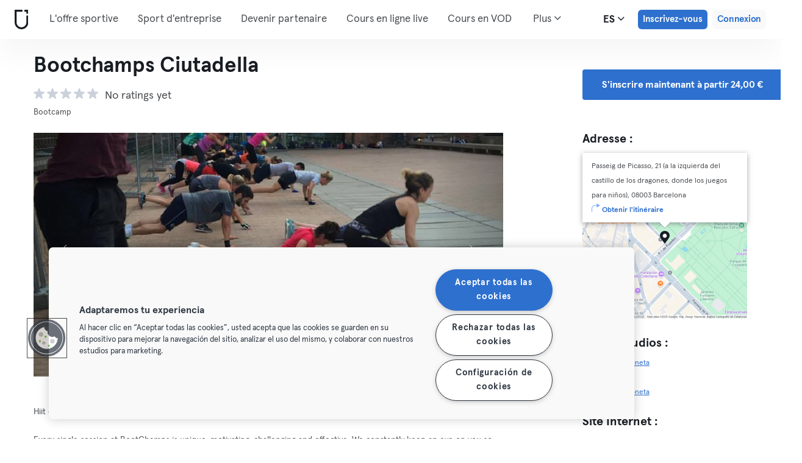

--- FILE ---
content_type: text/html; charset=UTF-8
request_url: https://urbansportsclub.com/fr/venues/bootchamps-ciutadella?date=2023-06-22&plan_type=3
body_size: 16124
content:

<!DOCTYPE html>
<html lang="es">
<head>
    <meta charset="utf-8">
    <meta http-equiv="X-UA-Compatible" content="IE=edge">

    <meta name="viewport"
          content="width=device-width, initial-scale=1, minimum-scale=1, maximum-scale=5, user-scalable=yes">
    <meta name="HandheldFriendly" content="true">

    <meta name="description" content="Explorez Bootchamps Ciutadella   et +10 000 centres sportifs en Europe avec un seul abonnement mensuel. Testez à partir de 33€ / mois.">
    <meta name="keywords" content="">
    <meta name="robots" content="index, follow">

    <meta property="og:ttl" content="345600">
    <meta property="og:title" content="Bootchamps Ciutadella   | Urban Sports Club">
    <meta property="og:type" content="">
    <meta property="og:image" content="https://urbansportsclub.com/images/content/facebook-share-image.jpg">
    <meta property="og:description"
          content="Explorez Bootchamps Ciutadella   et +10 000 centres sportifs en Europe avec un seul abonnement mensuel. Testez à partir de 33€ / mois.">

    <meta property="og:url" content="https://urbansportsclub.com/fr/venues/bootchamps-ciutadella">

    <meta property="fb:app_id" content="1801093233241093">

    
    
    <title>Bootchamps Ciutadella   | Urban Sports Club</title>

    <link rel="dns-prefetch" href="//googletagmanager.com/">
    <link rel="dns-prefetch" href="//www.google-analytics.com/">
    <link rel="dns-prefetch" href="//www.facebook.com/">
    <link rel="dns-prefetch" href="//twitter.com/">

    <link rel="preload stylesheet" href="/build/frontend/venue-address.5802447b6bd506cef0ae.css" as="style">
    <!-- Fallback -->
    <link rel="icon" type="image/vnd.microsoft.icon" href="/favicon-dark.ico">

    <link rel="icon" media="(prefers-color-scheme: light)" type="image/vnd.microsoft.icon" href="/favicon-dark.ico">
    <link rel="icon" media="(prefers-color-scheme: dark)" type="image/vnd.microsoft.icon" href="/favicon-light.ico">

    <link rel="icon" media="(prefers-color-scheme: light)" type="image/png" href="/favicon-dark-16x16.png"
          sizes="16x16">
    <link rel="icon" media="(prefers-color-scheme: dark)" type="image/png" href="/favicon-light-16x16.png"
          sizes="16x16">

    <link rel="icon" media="(prefers-color-scheme: light)" type="image/png" href="/favicon-dark-32x32.png"
          sizes="32x32">
    <link rel="icon" media="(prefers-color-scheme: dark)" type="image/png" href="/favicon-light-32x32.png"
          sizes="32x32">

    <!-- Android Devices High Resolution -->
    <link rel="icon" sizes="192x192" href="/android-touch-icon-192x192.png">
    <!-- iPhone X, iPhone 8 Plus, iPhone 7 Plus, iPhone 6s Plus, iPhone 6 Plus -->
    <link rel="apple-touch-icon" sizes="180x180" href="/apple-touch-icon-180x180.png">
    <link rel="apple-touch-icon-precomposed" sizes="180x180" href="/apple-touch-icon-180x180-precomposed.png">
    <!-- iPad, Retina, iOS ≥ 7: -->
    <link rel="apple-touch-icon" sizes="152x152" href="/apple-touch-icon-152x152.png">
    <link rel="apple-touch-icon-precomposed" sizes="152x152" href="/apple-touch-icon-152x152-precomposed.png">
    <!-- iPad, Retina, iOS ≤ 6: -->
    <link rel="apple-touch-icon" sizes="144x144" href="/apple-touch-icon-144x144.png">
    <link rel="apple-touch-icon-precomposed" sizes="144x144" href="/apple-touch-icon-144x144-precomposed.png">
    <!-- iPhone, Retina, iOS ≥ 7: -->
    <link rel="apple-touch-icon" sizes="120x120" href="/apple-touch-icon-120x120.png">
    <link rel="apple-touch-icon-precomposed" sizes="120x120" href="/apple-touch-icon-120x120-precomposed.png">
    <!-- iPhone, Retina, iOS ≤ 6: -->
    <link rel="apple-touch-icon" sizes="114x114" href="/apple-touch-icon-114x114.png">
    <link rel="apple-touch-icon-precomposed" sizes="114x114" href="/apple-touch-icon-114x114-precomposed.png">
    <!-- iPad mini, iPad 1st and 2nd generation, iOS ≥ 7: -->
    <link rel="apple-touch-icon" sizes="76x76" href="/apple-touch-icon-76x76.png">
    <link rel="apple-touch-icon-precomposed" sizes="76x76" href="/apple-touch-icon-76x76-precomposed.png">
    <!-- iPad mini, iPad 1st and 2nd generation, iOS ≤ 6: -->
    <link rel="apple-touch-icon" sizes="72x72" href="/apple-touch-icon-72x72.png">
    <link rel="apple-touch-icon-precomposed" sizes="72x72" href="/apple-touch-icon-72x72-precomposed.png">
    <!-- Old iPhone -->
    <link rel="apple-touch-icon" sizes="60x60" href="/apple-touch-icon-60x60.png">
    <link rel="apple-touch-icon-precomposed" sizes="60x60" href="/apple-touch-icon-60x60-precomposed.png">
    <!-- iPhone (first generation or 2G), iPhone 3G, iPhone 3GS -->
    <link rel="apple-touch-icon" sizes="57x57" href="/apple-touch-icon-57x57.png">
    <link rel="apple-touch-icon-precomposed" sizes="57x57" href="/apple-touch-icon-57x57-precomposed.png">
    <!-- Non-Retina iPhone, iPod Touch and Android 2.1+: -->
    <link rel="apple-touch-icon" href="/apple-touch-icon.png">
    <link rel="apple-touch-icon-precomposed" href="/apple-touch-icon-precomposed.png">

            <link rel="canonical" href="https://urbansportsclub.com/es/venues/bootchamps-ciutadella">
    
    
    
                        <link rel="alternate" hreflang="en"
                  href="https://urbansportsclub.com/en/venues/bootchamps-ciutadella?date=2023-06-22&amp;plan_type=3">
                                <link rel="alternate" hreflang="de"
                  href="https://urbansportsclub.com/de/venues/bootchamps-ciutadella?date=2023-06-22&amp;plan_type=3">
                                <link rel="alternate" hreflang="fr"
                  href="https://urbansportsclub.com/fr/venues/bootchamps-ciutadella?date=2023-06-22&amp;plan_type=3">
                                <link rel="alternate" hreflang="pt"
                  href="https://urbansportsclub.com/pt/venues/bootchamps-ciutadella?date=2023-06-22&amp;plan_type=3">
                                <link rel="alternate" hreflang="es"
                  href="https://urbansportsclub.com/es/venues/bootchamps-ciutadella?date=2023-06-22&amp;plan_type=3">
                            <link rel="alternate" hreflang="x-default"
                      href="https://urbansportsclub.com/es/venues/bootchamps-ciutadella?date=2023-06-22&amp;plan_type=3">
                                <link rel="alternate" hreflang="nl"
                  href="https://urbansportsclub.com/nl/venues/bootchamps-ciutadella?date=2023-06-22&amp;plan_type=3">
                        
    
<!-- OneTrust Cookies Consent Notice start for urbansportsclub.com -->
<script nonce="9e88b575b4c54f140e354849d979236c" src="https://cdn.cookielaw.org/consent/8fa64c9d-3fb5-49f2-aaf1-fe359812a4d1/otSDKStub.js" data-document-language="true" type="text/javascript"
  charset="UTF-8" data-domain-script="8fa64c9d-3fb5-49f2-aaf1-fe359812a4d1" integrity="sha384-adXjJKqDSJ1e6/jG8fvZt72ggEdDavTi3oOS6eWAI78f6SliK4hgJJtH0fu9Uf9Y"
  crossorigin="anonymous"></script>
<script nonce="9e88b575b4c54f140e354849d979236c" type="text/javascript">
function OptanonWrapper() {}
</script>
<!-- OneTrust Cookies Consent Notice end for urbansportsclub.com -->

    
    <!--[if lt IE 9]>
    <script src="/js/lib/aight.min.js" nonce="9e88b575b4c54f140e354849d979236c"></script>
    <script src="/js/lib/respond.1.4.2.min.js" nonce="9e88b575b4c54f140e354849d979236c"></script>
    <![endif]-->

    
    
    <!-- Segment's OneTrust Consent Wrapper -->
    <script nonce="9e88b575b4c54f140e354849d979236c" data-nonce="9e88b575b4c54f140e354849d979236c" src="https://cdn.jsdelivr.net/npm/@segment/analytics-consent-wrapper-onetrust@latest/dist/umd/analytics-onetrust.umd.js"></script>

    <!-- Segment -->
    <script nonce="9e88b575b4c54f140e354849d979236c" data-nonce="9e88b575b4c54f140e354849d979236c">
        !function(){var i="analytics",analytics=window[i]=window[i]||[];if(!analytics.initialize)if(analytics.invoked)window.console&&console.error&&console.error("Segment snippet included twice.");else{analytics.invoked=!0;analytics.methods=["trackSubmit","trackClick","trackLink","trackForm","pageview","identify","reset","group","track","ready","alias","debug","page","screen","once","off","on","addSourceMiddleware","addIntegrationMiddleware","setAnonymousId","addDestinationMiddleware","register"];analytics.factory=function(e){return function(){if(window[i].initialized)return window[i][e].apply(window[i],arguments);var n=Array.prototype.slice.call(arguments);if(["track","screen","alias","group","page","identify"].indexOf(e)>-1){var c=document.querySelector("link[rel='canonical']");n.push({__t:"bpc",c:c&&c.getAttribute("href")||void 0,p:location.pathname,u:location.href,s:location.search,t:document.title,r:document.referrer})}n.unshift(e);analytics.push(n);return analytics}};for(var n=0;n<analytics.methods.length;n++){var key=analytics.methods[n];analytics[key]=analytics.factory(key)}analytics.load=function(key,n){var t=document.createElement("script");t.type="text/javascript";t.async=!0;t.setAttribute("data-global-segment-analytics-key",i);t.src="https://cdn.segment.com/analytics.js/v1/" + key + "/analytics.min.js";var r=document.getElementsByTagName("script")[0];r.parentNode.insertBefore(t,r);analytics._loadOptions=n};analytics._writeKey="hzMwLCJ53OM7sb2YdCXV7jlXigssGoLF";;analytics.SNIPPET_VERSION="5.2.0";
            withOneTrust(analytics, { consentModel: () => 'opt-out' }).load("hzMwLCJ53OM7sb2YdCXV7jlXigssGoLF");
            analytics.ready(function() {
                analytics.addSourceMiddleware(function({ payload, next }) {
                    payload.obj.context.ip = '0.0.0.0';
                    next(payload);
                });
            });
            analytics.page();
        }}();
    </script>
    <!-- End Segment -->

    <script nonce="9e88b575b4c54f140e354849d979236c">
        (function() {
            const nonce = "9e88b575b4c54f140e354849d979236c";
            if (!nonce) return;

            const observer = new MutationObserver((mutations) => {
                mutations.forEach((mutation) => {
                    mutation.addedNodes.forEach((node) => {
                        if (
                            node.nodeType === 1 &&
                            node.tagName === "SCRIPT" &&
                            !node.hasAttribute("nonce")
                        ) {
                            node.setAttribute("nonce", nonce);
                        }
                    });
                });
            });

            observer.observe(document.head, { childList: true, subtree: true });
            observer.observe(document.documentElement || document.body, { childList: true, subtree: true });
        })();
    </script>

    </head>
<body id="venue-address"
      class="venue-address-dispatcher venue-address-landingPage active"
      data-modules="carousel modal header navmenu anchors language-switch storage login tracking booking search search-controls pagination empty-snippet"
      data-now="2026-01-21T23:48:22+00:00"
      data-locale="fr_FR"
      data-cookies-max-expires="3650"
      data-locale-persistent="uri"      data-country-code="DE"
>
    <!-- Google Tag Manager (noscript) -->
    <noscript>
        <iframe
            src="//www.googletagmanager.com/ns.html?id=GTM-53VTB4R"
            height="0" width="0" style="display:none;visibility:hidden"></iframe>
    </noscript>
    <!-- End Google Tag Manager -->






<!-- Always render banner (hidden), JavaScript will show it when needed -->
<div class="usc-payment-error-alert alert" role="alert" style="display: none;">
    <p class="usc-payment-error-alert__message">
            </p>
    <button class="usc-payment-error-alert__dismiss-button modal-close" type="button" aria-label="Close">
        <span class="sr-only">Fermer</span>
    </button>
</div>









<nav class="smm-navbar navbar navbar-default mobile sticky ">
    
    <div class="container-fluid ">
        <div class="smm-navbar__navbar-header navbar-header">
                            <button type="button" class="smm-navbar__navbar-toggle navbar-toggle"
                        data-toggle="offcanvas"
                        data-target=".smm-navmenu"
                        data-placement="left">
                                            <img src="/images/header/logo-dark.svg" alt="Urban Sports Club Logo">
                                        <img src="/images/header/menu-dark.svg"
                         alt="Urban Sports Club Menu Logo">
                </button>
            
            
                            <a class="smm-header__menu-link usc-button-rebrand usc-button-rebrand--small usc-button-rebrand--main sign-up"
                   href="/fr/prices"
                   data-statsig-event="{&quot;name&quot;:&quot;button_clicked&quot;,&quot;value&quot;:&quot;signup_venue_detail&quot;}"
                >
                    Inscrivez-vous                </a>
            
            
    <div class="usc-language-switch">
        <button class="usc-language-switch__language-link" aria-label="Sélecteur de langue, ES" aria-expanded="false" aria-haspopup="menu">
            es            <i class="fa fa-angle-down" aria-hidden="true"></i>
        </button>

        <ul class="usc-language-switch__menu">
                            <li class="usc-language-switch__menu-item">
                    <a class="usc-language-switch__menu-item-link"
                       href="https://urbansportsclub.com/en/venues/bootchamps-ciutadella?date=2023-06-22&amp;plan_type=3"
                       data-locale="en">
                        en                    </a>
                </li>
                            <li class="usc-language-switch__menu-item">
                    <a class="usc-language-switch__menu-item-link"
                       href="https://urbansportsclub.com/de/venues/bootchamps-ciutadella?date=2023-06-22&amp;plan_type=3"
                       data-locale="de">
                        de                    </a>
                </li>
                            <li class="usc-language-switch__menu-item">
                    <a class="usc-language-switch__menu-item-link selected"
                       href="https://urbansportsclub.com/fr/venues/bootchamps-ciutadella?date=2023-06-22&amp;plan_type=3"
                       data-locale="fr">
                        fr                    </a>
                </li>
                            <li class="usc-language-switch__menu-item">
                    <a class="usc-language-switch__menu-item-link"
                       href="https://urbansportsclub.com/pt/venues/bootchamps-ciutadella?date=2023-06-22&amp;plan_type=3"
                       data-locale="pt">
                        pt                    </a>
                </li>
                            <li class="usc-language-switch__menu-item">
                    <a class="usc-language-switch__menu-item-link"
                       href="https://urbansportsclub.com/es/venues/bootchamps-ciutadella?date=2023-06-22&amp;plan_type=3"
                       data-locale="es">
                        es                    </a>
                </li>
                            <li class="usc-language-switch__menu-item">
                    <a class="usc-language-switch__menu-item-link"
                       href="https://urbansportsclub.com/nl/venues/bootchamps-ciutadella?date=2023-06-22&amp;plan_type=3"
                       data-locale="nl">
                        nl                    </a>
                </li>
                    </ul>
    </div>
        </div>
    </div>
</nav>

<nav class="smm-navmenu navmenu navmenu-default navmenu-fixed-left offcanvas" role="navigation">
            <a class="smm-navmenu__navmenu-brand navmenu-brand"
           href="/fr/#intro">
            <span class="smm-navmenu__navmenu-brand-content">
                Accueil            </span>
        </a>
    
    
                        <ul class="smm-navmenu__nav nav navmenu-nav">
                <li class="smm-navmenu__menu-item">
                    <a class="smm-navmenu__menu-link"
                       href="/fr/venues"
                    >
                        L&#039;offre sportive                    </a>
                </li>
                <li class="smm-navmenu__menu-item">
                    <a class="smm-navmenu__menu-link"
                       href="https://corporate.urbansportsclub.com/fr">
                        Sport d&#039;entreprise                    </a>
                </li>
                                    <li class="smm-navmenu__menu-item">
                        <a class="smm-navmenu__menu-link"
                        href="https://partners.urbansportsclub.com/fr">
                            Devenir partenaire                        </a>
                    </li>
                    <li class="smm-navmenu__menu-item">
                        <a class="smm-navmenu__menu-link"
                        href="/fr/online-courses">
                            Cours en ligne live                        </a>
                    </li>
                                <li class="smm-navmenu__menu-item">
                    <a class="smm-navmenu__menu-link"
                        href="/fr/videos">
                            Cours en VOD                    </a>
                </li>
                <li class="smm-navmenu__menu-item">
                    <a class="smm-navmenu__menu-link" target="_blank"
                       href="https://shop.urbansportsclub.com">
                        Cartes cadeaux &amp; Shop                    </a>
                </li>
                <li class="smm-navmenu__menu-item">
                    <a class="smm-navmenu__menu-link" target="_blank"
                        href="https://blog.urbansportsclub.com/fr-fr/">
                            Blog                    </a>
                </li>
            </ul>
        
        <ul class="smm-navmenu__nav nav navmenu-nav">
                            <li class="smm-navmenu__menu-item">
                    <a class="smm-navmenu__menu-link"
                       href="/fr/prices">
                        Inscrivez-vous                    </a>
                </li>
            
                            <li class="smm-navmenu__menu-item login">
                    <a class="smm-navmenu__menu-link"
                       href="/fr/login">
                        Connexion                    </a>
                </li>
                    </ul>
    </nav>

<div class="modal fade" id="modal-navmenu" role="dialog">
    <div class="modal-dialog"></div>
</div>

<header
    class="smm-header desktop  ">
    
    <div class="container">
        <a class="smm-header__brand-link" aria-label="Accueil" href="/fr/#intro">
            <span class="smm-logo dark"></span>
        </a>

        <ul class="smm-header__menu left">
            
                                                <li class="smm-header__menu-item">
                        <a class="smm-header__menu-link"
                           href="/fr/venues"
                                                    >
                            L&#039;offre sportive                        </a>
                    </li>
                    <li class="smm-header__menu-item">
                        <a class="smm-header__menu-link"
                           href="https://corporate.urbansportsclub.com/fr">
                            Sport d&#039;entreprise                        </a>
                    </li>
                            
                            <li class="smm-header__menu-item">
                    <a class="smm-header__menu-link"
                       href="https://partners.urbansportsclub.com/fr">
                        Devenir partenaire                    </a>
                </li>
            
                            <li class="smm-header__menu-item">
                    <a class="smm-header__menu-link"
                       href="/fr/online-courses">
                        Cours en ligne live                    </a>
                </li>
            
                            <li class="smm-header__menu-item">
                    <a class="smm-header__menu-link"
                       href="/fr/videos">
                        Cours en VOD                    </a>
                </li>
            
                            <li class="smm-header__menu-item">
                    <a class="smm-header__menu-link" target="_blank"
                       href="https://shop.urbansportsclub.com">
                        Cartes cadeaux &amp; Shop                    </a>
                </li>
            
            
                            <li class="smm-header__menu-item">
                    <a class="smm-header__menu-link" target="_blank"
                       href="https://blog.urbansportsclub.com/fr-fr/">
                        Blog                    </a>
                </li>
            
        </ul>

                    
<div class="usc-nav-more">
    <a href="javascript:void(0);"
        class="smm-header__menu-link usc-nav-more__link">
        Plus        <i class="fa fa-angle-down" aria-hidden="true"></i>
    </a>

    <ul class="usc-nav-more__menu">

    </ul>
</div>
        
        <ul class="smm-header__menu right">
            <li class="smm-header__menu-item language-switch">
                
    <div class="usc-language-switch">
        <button class="usc-language-switch__language-link" aria-label="Sélecteur de langue, ES" aria-expanded="false" aria-haspopup="menu">
            es            <i class="fa fa-angle-down" aria-hidden="true"></i>
        </button>

        <ul class="usc-language-switch__menu">
                            <li class="usc-language-switch__menu-item">
                    <a class="usc-language-switch__menu-item-link"
                       href="https://urbansportsclub.com/en/venues/bootchamps-ciutadella?date=2023-06-22&amp;plan_type=3"
                       data-locale="en">
                        en                    </a>
                </li>
                            <li class="usc-language-switch__menu-item">
                    <a class="usc-language-switch__menu-item-link"
                       href="https://urbansportsclub.com/de/venues/bootchamps-ciutadella?date=2023-06-22&amp;plan_type=3"
                       data-locale="de">
                        de                    </a>
                </li>
                            <li class="usc-language-switch__menu-item">
                    <a class="usc-language-switch__menu-item-link selected"
                       href="https://urbansportsclub.com/fr/venues/bootchamps-ciutadella?date=2023-06-22&amp;plan_type=3"
                       data-locale="fr">
                        fr                    </a>
                </li>
                            <li class="usc-language-switch__menu-item">
                    <a class="usc-language-switch__menu-item-link"
                       href="https://urbansportsclub.com/pt/venues/bootchamps-ciutadella?date=2023-06-22&amp;plan_type=3"
                       data-locale="pt">
                        pt                    </a>
                </li>
                            <li class="usc-language-switch__menu-item">
                    <a class="usc-language-switch__menu-item-link"
                       href="https://urbansportsclub.com/es/venues/bootchamps-ciutadella?date=2023-06-22&amp;plan_type=3"
                       data-locale="es">
                        es                    </a>
                </li>
                            <li class="usc-language-switch__menu-item">
                    <a class="usc-language-switch__menu-item-link"
                       href="https://urbansportsclub.com/nl/venues/bootchamps-ciutadella?date=2023-06-22&amp;plan_type=3"
                       data-locale="nl">
                        nl                    </a>
                </li>
                    </ul>
    </div>
            </li>

                                                <li class="smm-header__menu-item sign-up">
                        <a class="smm-header__menu-link usc-button-rebrand usc-button-rebrand--small usc-button-rebrand--main sign-up"
                           href="/fr/prices">
                                                            Inscrivez-vous                                                    </a>
                                                    <a class="smm-header__menu-link sign-up usc-button-rebrand usc-button-rebrand--small usc-button-rebrand--main free-trial-sign-up"
                               href="/fr/prices">
                                Essai gratuit                            </a>
                                            </li>
                
                                    <li class="smm-header__menu-item login">
                        <a class="usc-button-rebrand usc-button-rebrand--medium usc-button-rebrand--dim smm-header__menu-link login"
                           href="#modal-login" data-toggle="modal"
                           data-target="#modal-login"
                            >
                            Connexion                        </a>
                    </li>
                                    </ul>

            </div>
</header>



<script type="application/ld+json" nonce="9e88b575b4c54f140e354849d979236c">
    {
        "@context": "http://schema.org",
        "@type": "LocalBusiness",
        "name": "Bootchamps Ciutadella",
        "description": "Every single session at BootChamps is unique, motivating, challenging and effective. We constantly keep an eye on you so we instantly, if needed, adjust the exercises to your personal fitness level. All movements we practice during Bootcamp are “functional movements” which means that we integrate our daily activities in the workout. By activating a lot of muscles at the same time the body needs to work hard. As a result we burn more calories not only during, but also long after the workout. The so called Afterburn. It´s a Bodyweight workout which makes that you can adjust the intensity at all time and you can make it as heavy as you want. By creating variety during the training both body and mind are constantly challenged and they don´t get used to a certain routine. That for example is way more effective and you will achieve results quicker. Besides it´s way more FUN! :-) Cada sesión en BootChamps es única, motivadora, desafiante y efectiva. Constantemente lo vigilamos, por lo que instantáneamente, si es necesario, ajustamos los ejercicios a su nivel de condición física personal. Todos los movimientos que practicamos durante Bootcamp son &quot;movimientos funcionales&quot;, lo que significa que integramos nuestras actividades diarias en el entrenamiento. Al activar muchos músculos al mismo tiempo, el cuerpo necesita trabajar duro. Como resultado, quemamos más calorías no solo durante, sino también mucho después del entrenamiento. El llamado Afterburn. Es un entrenamiento de peso corporal que hace que puedas ajustar la intensidad en todo momento y puedas hacerlo tan pesado como quieras. Al crear variedad durante el entrenamiento, tanto el cuerpo como la mente son desafiados constantemente y no se acostumbran a una cierta rutina. Eso, por ejemplo, es mucho más efectivo y lograrás resultados más rápido. Además es mucho más divertido! :-)",
        "address": {
            "@type": "PostalAddress",
            "addressLocality": "Barcelona, Spain",
            "addressCountry": "Spain",
            "postalCode": "08003",
            "streetAddress": "Passeig de Picasso, 21"
        },
        "telephone": "+34 660 09 73 75",
        "geo": {
            "@type": "GeoCoordinates",
            "latitude": "41.3889275",
            "longitude": "2.1828846"
        },
        "priceRange": "-",
        "image": "https://storage.googleapis.com/download/storage/v1/b/usc-pro-uscweb-live-media/o/venues%2Foriginal_1060x596_z8vp5eley2rqarwlygoa_1683537871853433.png?generation=1751981357946454&amp;alt=media"
    }

</script>

<main>
    <div class="container" id="studio-info-container">
    <div class="row">
        <div class="col-md-8">
            <h1>Bootchamps Ciutadella</h1>

            <div class="usc-studio-status-wrapper">
                
                
                            </div>

            <div class="rating">
        <div class="rating__stars">
                                <img
                class="rating__starts_star"
                src="/images/star-grey.svg"
                alt="Étoile"/>
                                <img
                class="rating__starts_star"
                src="/images/star-grey.svg"
                alt="Étoile"/>
                                <img
                class="rating__starts_star"
                src="/images/star-grey.svg"
                alt="Étoile"/>
                                <img
                class="rating__starts_star"
                src="/images/star-grey.svg"
                alt="Étoile"/>
                                <img
                class="rating__starts_star"
                src="/images/star-grey.svg"
                alt="Étoile"/>
            </div>
    <span class="rating__votes">
        No ratings yet    </span>
</div>

                            <div class="disciplines">
                    Bootcamp                </div>
                    </div>

                    <div class="hidden-xs hidden-sm col-md-3 col-md-offset-1">
                <a class="btn btn-primary" role="button"
                   href="/fr/prices">
                    S&#039;inscrire maintenant à partir 24,00 €                </a>
            </div>
            </div>

    <div class="row">
        <div class="col-md-8">
            <div id='studio-carousel' class='studio-carousel carousel slide' data-ride='carousel'>
                <div class='carousel-inner' role='listbox' aria-label="Images du studio">
                                            <div class='studio-carousel-item item text-center active'>
                            <img class="studio-carousel-image hidden"
                                 data-src="https://storage.googleapis.com/download/storage/v1/b/usc-pro-uscweb-live-media/o/venues%2FvenueHome_1024x576_z8vp5eley2rqarwlygoa_1683537871853433.png?generation=1751981357844834&amp;alt=media"
                                 data-slide="0"
                                 alt="Bootchamps Ciutadella"
                                 title="Bootchamps Ciutadella">
                            <span class="studio-carousel-lazy-image"></span>
                        </div>
                                            <div class='studio-carousel-item item text-center '>
                            <img class="studio-carousel-image hidden"
                                 data-src="https://storage.googleapis.com/download/storage/v1/b/usc-pro-uscweb-live-media/o/venues%2FvenueHome_1024x576_vkz0zfcrymkczghunkdt_1683537874871608.png?generation=1751981358107614&amp;alt=media"
                                 data-slide="1"
                                 alt="Bootchamps Ciutadella"
                                 title="Bootchamps Ciutadella">
                            <span class="studio-carousel-lazy-image"></span>
                        </div>
                                            <div class='studio-carousel-item item text-center '>
                            <img class="studio-carousel-image hidden"
                                 data-src="https://storage.googleapis.com/download/storage/v1/b/usc-pro-uscweb-live-media/o/venues%2FvenueHome_1024x576_ki0mojzct1akzcz4mgde_1683537877834018.png?generation=1751981358512357&amp;alt=media"
                                 data-slide="2"
                                 alt="Bootchamps Ciutadella"
                                 title="Bootchamps Ciutadella">
                            <span class="studio-carousel-lazy-image"></span>
                        </div>
                                    </div>
                                    <a class='left carousel-control' href='#studio-carousel' data-slide='prev' aria-label="Précédent">
                        <span class='glyphicon glyphicon-chevron-left'></span>
                    </a>
                    <a class='right carousel-control' href='#studio-carousel' data-slide='next' aria-label="Suivant">
                        <span class='glyphicon glyphicon-chevron-right'></span>
                    </a>
                    <ol class='carousel-indicators'>
                                                    <li data-target='#studio-carousel'
                                data-slide-to='0' class='active'><br>
                            </li>
                                                    <li data-target='#studio-carousel'
                                data-slide-to='1' ><br>
                            </li>
                                                    <li data-target='#studio-carousel'
                                data-slide-to='2' ><br>
                            </li>
                                            </ol>
                
                            </div>

            <p class="description">
                                    <span>Hiit en Barcelona</span>
                
                                    <span>Every single session at BootChamps is unique, motivating, challenging and effective. We constantly keep an eye on you so we instantly, if needed, adjust the exercises to your personal fitness level. All movements we practice during Bootcamp are “functional movements” which means that we integrate our daily activities in the workout. By activating a lot of muscles at the same time the body needs to work hard. As a result we burn more calories not only during, but also long after the workout. The so called Afterburn.
It´s a Bodyweight workout which makes that you can adjust the intensity at all time and you can make it as heavy as you want. By creating variety during the training both body and mind are constantly challenged and they don´t get used to a certain routine. That for example is way more effective and you will achieve results quicker. Besides it´s way more FUN! :-)

Cada sesión en BootChamps es única, motivadora, desafiante y efectiva. Constantemente lo vigilamos, por lo que instantáneamente, si es necesario, ajustamos los ejercicios a su nivel de condición física personal. Todos los movimientos que practicamos durante Bootcamp son &quot;movimientos funcionales&quot;, lo que significa que integramos nuestras actividades diarias en el entrenamiento. Al activar muchos músculos al mismo tiempo, el cuerpo necesita trabajar duro. Como resultado, quemamos más calorías no solo durante, sino también mucho después del entrenamiento. El llamado Afterburn.
Es un entrenamiento de peso corporal que hace que puedas ajustar la intensidad en todo momento y puedas hacerlo tan pesado como quieras. Al crear variedad durante el entrenamiento, tanto el cuerpo como la mente son desafiados constantemente y no se acostumbran a una cierta rutina. Eso, por ejemplo, es mucho más efectivo y lograrás resultados más rápido. Además es mucho más divertido! :-)</span>
                            </p>
        </div>

        <div class="col-md-3 col-md-offset-1">
            <div class="studio-info-section">
                <h2>Adresse :</h2>

                
<div class="usc-studio-map">
    <div class="usc-google-map" data-static-map-urls='[{&quot;width&quot;:1280,&quot;url&quot;:&quot;https:\/\/storage.googleapis.com\/download\/storage\/v1\/b\/usc-pro-uscweb-live-media\/o\/maps%2FstaticMapMedium_1280x1280_barcelona_4937_bootchamps-ciutadella_1762267930229852.png?generation=1762267930795205&amp;alt=media&quot;},{&quot;width&quot;:640,&quot;url&quot;:&quot;https:\/\/storage.googleapis.com\/download\/storage\/v1\/b\/usc-pro-uscweb-live-media\/o\/maps%2FstaticMapSmall_640x640_barcelona_4937_bootchamps-ciutadella_1762267930229852.png?generation=1762267930494208&amp;alt=media&quot;}]'></div>

    <span class="usc-map-marker"
          data-full-address="Passeig de Picasso, 21 (a la izquierda del castillo de los dragones, donde los juegos para niños), 08003 Barcelona">
    </span>

    
<div class="smm-info-window">
    <p class="smm-info-window__text"></p>

    <a class="smm-info-window__directions-link" href="#" target="_blank">
        <span class="smm-info-window__directions-icon"></span>
        <span>Obtenir l&#039;itinéraire</span>
    </a>
</div>
</div>
            </div>

                            <div class="studio-info-section">
                    <h2>Autres studios :</h2>

                                                <p class="hint indent">
                                <span class="studio-info-icon address"></span>
                                <a href="/fr/venues/bootchamps-beach">
                                                                            La Barceloneta                                                                    </a>
                            </p>
                                                    <p class="hint indent">
                                <span class="studio-info-icon address"></span>
                                <a href="/fr/venues/bootchamps-udyfit-studio">
                                                                            Sants                                                                    </a>
                            </p>
                                                    <p class="hint indent">
                                <span class="studio-info-icon address"></span>
                                <a href="/fr/venues/bootchamps-port-olimpic">
                                                                            La Barceloneta                                                                    </a>
                            </p>
                                        </div>
            
                            <div class="studio-info-section">
                    <h2>Site Internet :</h2>

                    <p class="hint">
                    <div>
                        <a href="http://www.bootchamps.eu"
                           target="_blank">
                            www.bootchamps.eu                        </a>
                    </div>
                    </p>
                </div>
                                        <div class="studio-info-section">
                    <h2>Heures d&#039;ouverture :</h2>

                    <p class="hint">
                        <span
                            class="pre-line">Horario establecido según el horario de las clases.</span>
                    </p>
                </div>
            
                            <div class="studio-info-section">
                    <h2>Limites de participation :</h2>

                                            
<div class="b2c-plans-rename-banner">
    <p class="banner-header">
        Découvrez les nouveaux noms de nos abonnements!    </p>
    <p class="banner-content">
        S → Essential • M → Classic • L → Premium • XL → Max    </p>
</div>
                    
                    <p class="hint indent">
                        <span class="studio-info-icon visit-limits"></span>
                        <span class="pre-line">M, L y XL - podrán acceder a un vez al día a Bootchamps Beach.

Dentro de sus limitaciones, con el Plan S solo se podrá acceder 4 veces al mes a Bootchamps Beach.</span>
                    </p>
                </div>
            
                            <div class="studio-info-section">
                    <h2>Informations importantes :</h2>

                    <p class="hint indent">
                        <span class="studio-info-icon important-info"></span>
                        <span class="pre-line">Las reservas se deberán hacer a través del 660 097 375 mediante llamada o whatsApp.  Por favor, asegúrate de incluir el número de socio de Urban Sports Club y en el caso de no poder asistir, realiza la cancelación 12 horas antes para que no se te penalice.

Reserva e infórmate del punto de quedada llamando/WhatsApp a Udy. No te olvides de traer toalla e hidratación.</span>
                    </p>
                </div>
                    </div>
    </div>

            <div class="visible-xs visible-sm">
            <a class="btn btn-primary" role="button"
               href="/fr/prices">
                S&#039;inscrire maintenant à partir 24,00 €            </a>
        </div>
    </div>

    
<div id="filters" class="dashboard-title">
    <form id="filters-form" action="" method="GET">
        
        <div class="usc-search-controls mobile-controls container">
            <div class="row b-filters">
                <div id="main-filters" class="col-xs-12 filter main-filters">
                    <div id="mobile-datepicker"
                         data-max-date="2026-02-03">
                        <input name="date" id="date" type="text" class="form-control" value="2026-01-22"
                               readonly="readonly" title="Sélecteur de date">
                        <button class="control-button" type="button">
                            <i class="fa fa-calendar fa-lg" aria-hidden="true"></i>
                            <span>
                                                                    21.01.2026                                                            </span>
                            <i class="fa fa-angle-down fa-lg" aria-hidden="true"></i>
                        </button>
                    </div>

                                            
<select id="business_type" name="business_type" data-placeholder="Membres individuels" title="Membres individuels"></select>

<template class="usc-customer-dropdown dropdown">
    <div class="panel-group dropdown-menu">
        <ul class="options-container">
            <li
                class="business-type business-type-active"
                value="b2c"
                data-label="Membres individuels"
                tabindex="0"
                role="option"
                aria-selected="true"            >
                <svg id="b2c-member-icon" width="20" height="20" viewBox="0 0 20 20" fill="none" xmlns="http://www.w3.org/2000/svg">
                    <mask id="path-1-inside-1_1382_5270" fill="white">
                        <path fill-rule="evenodd" clip-rule="evenodd"
                              d="M12.1327 5.23331C12.1327 6.41152 11.1776 7.36664 9.99935 7.36664C8.82114 7.36664 7.86602 6.41152 7.86602 5.23331C7.86602 4.0551 8.82114 3.09998 9.99935 3.09998C11.1776 3.09998 12.1327 4.0551 12.1327 5.23331ZM7.15517 6.65553C7.15517 7.441 6.51841 8.07775 5.73294 8.07775C4.94747 8.07775 4.31072 7.441 4.31072 6.65553C4.31072 5.87006 4.94747 5.23331 5.73294 5.23331C6.51841 5.23331 7.15517 5.87006 7.15517 6.65553ZM15.6885 6.65553C15.6885 7.441 15.0517 8.07775 14.2663 8.07775C13.4808 8.07775 12.8441 7.441 12.8441 6.65553C12.8441 5.87006 13.4808 5.23331 14.2663 5.23331C15.0517 5.23331 15.6885 5.87006 15.6885 6.65553ZM5.73294 8.78886C6.23909 8.78886 6.62995 8.96179 6.93015 9.25841C6.90838 9.30661 6.8874 9.3551 6.86719 9.40384C6.38181 10.5739 6.26602 12.0553 6.26602 13.4111C6.26602 13.7889 6.34208 14.1226 6.47422 14.4137C6.23648 14.4579 5.98471 14.4778 5.73294 14.4778C4.66628 14.4778 3.59961 14.1222 3.59961 13.0555C3.59961 10.9222 3.95516 8.78886 5.73294 8.78886ZM14.2665 14.4778C14.0145 14.4778 13.7625 14.4579 13.5245 14.4135C13.6566 14.1225 13.7327 13.7889 13.7327 13.4111C13.7327 12.0553 13.6169 10.5739 13.1315 9.40384C13.1114 9.35528 13.0905 9.30697 13.0688 9.25894C13.3691 8.962 13.7601 8.78886 14.2665 8.78886C16.0443 8.78886 16.3999 10.9222 16.3999 13.0555C16.3999 14.1222 15.3332 14.4778 14.2665 14.4778ZM7.15517 13.4111C7.15517 10.7444 7.62924 8.07775 9.99961 8.07775C12.37 8.07775 12.8441 10.7444 12.8441 13.4111C12.8441 14.7444 11.4218 15.1889 9.99961 15.1889C8.57739 15.1889 7.15517 14.7444 7.15517 13.4111Z"/>
                    </mask>
                    <path fill-rule="evenodd" clip-rule="evenodd"
                          d="M12.1327 5.23331C12.1327 6.41152 11.1776 7.36664 9.99935 7.36664C8.82114 7.36664 7.86602 6.41152 7.86602 5.23331C7.86602 4.0551 8.82114 3.09998 9.99935 3.09998C11.1776 3.09998 12.1327 4.0551 12.1327 5.23331ZM7.15517 6.65553C7.15517 7.441 6.51841 8.07775 5.73294 8.07775C4.94747 8.07775 4.31072 7.441 4.31072 6.65553C4.31072 5.87006 4.94747 5.23331 5.73294 5.23331C6.51841 5.23331 7.15517 5.87006 7.15517 6.65553ZM15.6885 6.65553C15.6885 7.441 15.0517 8.07775 14.2663 8.07775C13.4808 8.07775 12.8441 7.441 12.8441 6.65553C12.8441 5.87006 13.4808 5.23331 14.2663 5.23331C15.0517 5.23331 15.6885 5.87006 15.6885 6.65553ZM5.73294 8.78886C6.23909 8.78886 6.62995 8.96179 6.93015 9.25841C6.90838 9.30661 6.8874 9.3551 6.86719 9.40384C6.38181 10.5739 6.26602 12.0553 6.26602 13.4111C6.26602 13.7889 6.34208 14.1226 6.47422 14.4137C6.23648 14.4579 5.98471 14.4778 5.73294 14.4778C4.66628 14.4778 3.59961 14.1222 3.59961 13.0555C3.59961 10.9222 3.95516 8.78886 5.73294 8.78886ZM14.2665 14.4778C14.0145 14.4778 13.7625 14.4579 13.5245 14.4135C13.6566 14.1225 13.7327 13.7889 13.7327 13.4111C13.7327 12.0553 13.6169 10.5739 13.1315 9.40384C13.1114 9.35528 13.0905 9.30697 13.0688 9.25894C13.3691 8.962 13.7601 8.78886 14.2665 8.78886C16.0443 8.78886 16.3999 10.9222 16.3999 13.0555C16.3999 14.1222 15.3332 14.4778 14.2665 14.4778ZM7.15517 13.4111C7.15517 10.7444 7.62924 8.07775 9.99961 8.07775C12.37 8.07775 12.8441 10.7444 12.8441 13.4111C12.8441 14.7444 11.4218 15.1889 9.99961 15.1889C8.57739 15.1889 7.15517 14.7444 7.15517 13.4111Z"
                          fill="currentColor"/>
                    <path
                        d="M6.93015 9.25841L8.06931 9.773L8.42733 8.98047L7.80872 8.36924L6.93015 9.25841ZM6.86719 9.40384L8.02179 9.88278L8.02179 9.88278L6.86719 9.40384ZM6.47422 14.4137L6.70316 15.6425L8.27222 15.3502L7.6124 13.8969L6.47422 14.4137ZM13.5245 14.4135L12.3863 13.8968L11.7268 15.3497L13.2953 15.6423L13.5245 14.4135ZM13.1315 9.40384L14.2861 8.92489L14.2861 8.92488L13.1315 9.40384ZM13.0688 9.25894L12.1898 8.37015L11.5719 8.98129L11.9296 9.7734L13.0688 9.25894ZM9.99935 8.61664C11.8679 8.61664 13.3827 7.10187 13.3827 5.23331H10.8827C10.8827 5.72116 10.4872 6.11664 9.99935 6.11664V8.61664ZM6.61602 5.23331C6.61602 7.10187 8.13079 8.61664 9.99935 8.61664V6.11664C9.5115 6.11664 9.11602 5.72116 9.11602 5.23331H6.61602ZM9.99935 1.84998C8.13079 1.84998 6.61602 3.36475 6.61602 5.23331H9.11602C9.11602 4.74546 9.5115 4.34998 9.99935 4.34998V1.84998ZM13.3827 5.23331C13.3827 3.36475 11.8679 1.84998 9.99935 1.84998V4.34998C10.4872 4.34998 10.8827 4.74546 10.8827 5.23331H13.3827ZM5.73294 9.32775C7.20877 9.32775 8.40517 8.13136 8.40517 6.65553H5.90517C5.90517 6.75065 5.82806 6.82775 5.73294 6.82775V9.32775ZM3.06072 6.65553C3.06072 8.13136 4.25712 9.32775 5.73294 9.32775V6.82775C5.63783 6.82775 5.56072 6.75065 5.56072 6.65553H3.06072ZM5.73294 3.98331C4.25712 3.98331 3.06072 5.1797 3.06072 6.65553H5.56072C5.56072 6.56042 5.63783 6.48331 5.73294 6.48331V3.98331ZM8.40517 6.65553C8.40517 5.1797 7.20877 3.98331 5.73294 3.98331V6.48331C5.82806 6.48331 5.90517 6.56042 5.90517 6.65553H8.40517ZM14.2663 9.32775C15.7421 9.32775 16.9385 8.13136 16.9385 6.65553H14.4385C14.4385 6.75065 14.3614 6.82775 14.2663 6.82775V9.32775ZM11.5941 6.65553C11.5941 8.13136 12.7904 9.32775 14.2663 9.32775V6.82775C14.1712 6.82775 14.0941 6.75065 14.0941 6.65553H11.5941ZM14.2663 3.98331C12.7904 3.98331 11.5941 5.1797 11.5941 6.65553H14.0941C14.0941 6.56042 14.1712 6.48331 14.2663 6.48331V3.98331ZM16.9385 6.65553C16.9385 5.1797 15.7421 3.98331 14.2663 3.98331V6.48331C14.3614 6.48331 14.4385 6.56042 14.4385 6.65553H16.9385ZM7.80872 8.36924C7.26783 7.8348 6.55846 7.53886 5.73294 7.53886V10.0389C5.84099 10.0389 5.90428 10.0567 5.93999 10.0712C5.97504 10.0853 6.01068 10.1072 6.05159 10.1476L7.80872 8.36924ZM8.02179 9.88278C8.0372 9.84564 8.05303 9.80904 8.06931 9.773L5.79099 8.74381C5.76372 8.80417 5.73761 8.86456 5.71258 8.92489L8.02179 9.88278ZM7.51602 13.4111C7.51602 12.0874 7.63553 10.8139 8.02179 9.88278L5.71258 8.92489C5.12809 10.3339 5.01602 12.0232 5.01602 13.4111H7.51602ZM7.6124 13.8969C7.55639 13.7735 7.51602 13.6167 7.51602 13.4111H5.01602C5.01602 13.9612 5.12776 14.4717 5.33603 14.9304L7.6124 13.8969ZM5.73294 15.7278C6.04791 15.7278 6.37762 15.7032 6.70316 15.6425L6.24528 13.1848C6.09533 13.2127 5.92151 13.2278 5.73294 13.2278V15.7278ZM2.34961 13.0555C2.34961 14.1083 2.92309 14.8504 3.65922 15.2593C4.32023 15.6266 5.09428 15.7278 5.73294 15.7278V13.2278C5.30494 13.2278 5.01232 13.1512 4.87333 13.0739C4.8172 13.0428 4.82118 13.031 4.83752 13.0567C4.85838 13.0894 4.84961 13.1036 4.84961 13.0555H2.34961ZM5.73294 7.53886C5.01657 7.53886 4.37562 7.76185 3.85498 8.19062C3.35578 8.60172 3.0399 9.14123 2.8346 9.66914C2.43479 10.6972 2.34961 11.9604 2.34961 13.0555H4.84961C4.84961 12.0173 4.94221 11.1472 5.16462 10.5753C5.27043 10.3032 5.37677 10.176 5.44424 10.1204C5.49026 10.0825 5.56042 10.0389 5.73294 10.0389V7.53886ZM13.2953 15.6423C13.6212 15.7031 13.9513 15.7278 14.2665 15.7278V13.2278C14.0778 13.2278 13.9038 13.2127 13.7538 13.1847L13.2953 15.6423ZM12.4827 13.4111C12.4827 13.6166 12.4423 13.7735 12.3863 13.8968L14.6628 14.9302C14.871 14.4715 14.9827 13.9611 14.9827 13.4111H12.4827ZM11.9769 9.88278C12.3632 10.8139 12.4827 12.0874 12.4827 13.4111H14.9827C14.9827 12.0232 14.8706 10.3339 14.2861 8.92489L11.9769 9.88278ZM11.9296 9.7734C11.9458 9.80931 11.9616 9.84578 11.9769 9.88279L14.2861 8.92488C14.2612 8.86479 14.2352 8.80463 14.208 8.74449L11.9296 9.7734ZM14.2665 7.53886C13.4405 7.53886 12.7308 7.8352 12.1898 8.37015L13.9477 10.1477C13.9887 10.1072 14.0244 10.0854 14.0594 10.0712C14.0951 10.0567 14.1584 10.0389 14.2665 10.0389V7.53886ZM17.6499 13.0555C17.6499 11.9604 17.5647 10.6972 17.1649 9.66914C16.9596 9.14123 16.6437 8.60172 16.1445 8.19062C15.6239 7.76185 14.9829 7.53886 14.2665 7.53886V10.0389C14.4391 10.0389 14.5092 10.0825 14.5552 10.1204C14.6227 10.176 14.7291 10.3032 14.8349 10.5753C15.0573 11.1472 15.1499 12.0173 15.1499 13.0555H17.6499ZM14.2665 15.7278C14.9052 15.7278 15.6792 15.6266 16.3403 15.2593C17.0764 14.8504 17.6499 14.1083 17.6499 13.0555H15.1499C15.1499 13.1036 15.1411 13.0894 15.162 13.0567C15.1783 13.031 15.1823 13.0428 15.1261 13.0739C14.9872 13.1512 14.6945 13.2278 14.2665 13.2278V15.7278ZM9.99961 6.82775C9.15538 6.82775 8.40671 7.0715 7.79127 7.54666C7.19264 8.00884 6.79779 8.62929 6.53389 9.26547C6.01986 10.5047 5.90517 12.0462 5.90517 13.4111H8.40517C8.40517 12.1093 8.52751 10.9842 8.8431 10.2234C8.99402 9.85955 9.16214 9.64667 9.31906 9.52551C9.45917 9.41734 9.65866 9.32775 9.99961 9.32775V6.82775ZM14.0941 13.4111C14.0941 12.0462 13.9794 10.5047 13.4653 9.26547C13.2014 8.62929 12.8066 8.00884 12.2079 7.54666C11.5925 7.0715 10.8438 6.82775 9.99961 6.82775V9.32775C10.3406 9.32775 10.54 9.41734 10.6802 9.52551C10.8371 9.64667 11.0052 9.85954 11.1561 10.2234C11.4717 10.9842 11.5941 12.1093 11.5941 13.4111H14.0941ZM9.99961 16.4389C10.8074 16.4389 11.747 16.3178 12.5326 15.9086C13.3873 15.4634 14.0941 14.639 14.0941 13.4111H11.5941C11.5941 13.509 11.5722 13.5393 11.5654 13.5493C11.5515 13.5698 11.5056 13.6247 11.3777 13.6913C11.0967 13.8377 10.6141 13.9389 9.99961 13.9389V16.4389ZM5.90517 13.4111C5.90517 14.639 6.61188 15.4634 7.46664 15.9086C8.25223 16.3178 9.19184 16.4389 9.99961 16.4389V13.9389C9.38516 13.9389 8.90255 13.8377 8.62147 13.6913C8.49358 13.6247 8.44774 13.5698 8.43385 13.5493C8.42703 13.5393 8.40517 13.509 8.40517 13.4111H5.90517Z"
                        fill="currentColor" mask="url(#path-1-inside-1_1382_5270)"/>
                </svg>
                Membres individuels                <input
                    class="customer-input-radio"
                    type="radio"
                    checked                    name="business_type[]"
                    value="b2c"
                    data-type="b2c"
                    data-label="Membres individuels"
                    aria-label="Membres individuels"
                >
            </li>

            <li
                class="business-type "
                value="b2b"
                data-label="Membres entreprise"
                tabindex="0"
                role="option"
                            >
                <svg id="b2b-member-icon" width="20" height="20" viewBox="0 0 20 20" fill="none" xmlns="http://www.w3.org/2000/svg">
                    <path fill-rule="evenodd" clip-rule="evenodd"
                          d="M4 16.5V3.5H3.75C3.55109 3.5 3.36032 3.42098 3.21967 3.28033C3.07902 3.13968 3 2.94891 3 2.75C3 2.55109 3.07902 2.36032 3.21967 2.21967C3.36032 2.07902 3.55109 2 3.75 2H16.25C16.4489 2 16.6397 2.07902 16.7803 2.21967C16.921 2.36032 17 2.55109 17 2.75C17 2.94891 16.921 3.13968 16.7803 3.28033C16.6397 3.42098 16.4489 3.5 16.25 3.5H16V16.5H16.25C16.4489 16.5 16.6397 16.579 16.7803 16.7197C16.921 16.8603 17 17.0511 17 17.25C17 17.4489 16.921 17.6397 16.7803 17.7803C16.6397 17.921 16.4489 18 16.25 18H12.75C12.5511 18 12.3603 17.921 12.2197 17.7803C12.079 17.6397 12 17.4489 12 17.25V14.75C12 14.5511 11.921 14.3603 11.7803 14.2197C11.6397 14.079 11.4489 14 11.25 14H8.75C8.55109 14 8.36032 14.079 8.21967 14.2197C8.07902 14.3603 8 14.5511 8 14.75V17.25C8 17.4489 7.92098 17.6397 7.78033 17.7803C7.63968 17.921 7.44891 18 7.25 18H3.75C3.55109 18 3.36032 17.921 3.21967 17.7803C3.07902 17.6397 3 17.4489 3 17.25C3 17.0511 3.07902 16.8603 3.21967 16.7197C3.36032 16.579 3.55109 16.5 3.75 16.5H4ZM7 5.5C7 5.36739 7.05268 5.24021 7.14645 5.14645C7.24021 5.05268 7.36739 5 7.5 5H8.5C8.63261 5 8.75979 5.05268 8.85355 5.14645C8.94732 5.24021 9 5.36739 9 5.5V6.5C9 6.63261 8.94732 6.75979 8.85355 6.85355C8.75979 6.94732 8.63261 7 8.5 7H7.5C7.36739 7 7.24021 6.94732 7.14645 6.85355C7.05268 6.75979 7 6.63261 7 6.5V5.5ZM7.5 9C7.36739 9 7.24021 9.05268 7.14645 9.14645C7.05268 9.24021 7 9.36739 7 9.5V10.5C7 10.6326 7.05268 10.7598 7.14645 10.8536C7.24021 10.9473 7.36739 11 7.5 11H8.5C8.63261 11 8.75979 10.9473 8.85355 10.8536C8.94732 10.7598 9 10.6326 9 10.5V9.5C9 9.36739 8.94732 9.24021 8.85355 9.14645C8.75979 9.05268 8.63261 9 8.5 9H7.5ZM11 5.5C11 5.36739 11.0527 5.24021 11.1464 5.14645C11.2402 5.05268 11.3674 5 11.5 5H12.5C12.6326 5 12.7598 5.05268 12.8536 5.14645C12.9473 5.24021 13 5.36739 13 5.5V6.5C13 6.63261 12.9473 6.75979 12.8536 6.85355C12.7598 6.94732 12.6326 7 12.5 7H11.5C11.3674 7 11.2402 6.94732 11.1464 6.85355C11.0527 6.75979 11 6.63261 11 6.5V5.5ZM11.5 9C11.3674 9 11.2402 9.05268 11.1464 9.14645C11.0527 9.24021 11 9.36739 11 9.5V10.5C11 10.6326 11.0527 10.7598 11.1464 10.8536C11.2402 10.9473 11.3674 11 11.5 11H12.5C12.6326 11 12.7598 10.9473 12.8536 10.8536C12.9473 10.7598 13 10.6326 13 10.5V9.5C13 9.36739 12.9473 9.24021 12.8536 9.14645C12.7598 9.05268 12.6326 9 12.5 9H11.5Z"
                          fill="currentColor"/>
                </svg>
                Membres entreprise                <input
                    class="customer-input-radio"
                    type="radio"
                                        name="business_type[]"
                    value="b2b"
                    data-type="b2b"
                    data-label="Membres entreprise"
                    aria-label="Membres entreprise"
                />
            </li>
        </ul>
    </div>
</template>
                    
                    
<select id="plan_type" name="plan_type" data-placeholder="abonnement" title="abonnement"></select>

<template class="usc-plan-type dropdown">
    <div class="plan-type-filter">
        <span class="filter-label">Montrer les activités pour :</span>

        <div class="radio-group">
                            
                <label tabindex="0" role="option" >
                    <input type="radio" class="radio-input plan-type"
                        name="plan_type"
                        value="1"
                        data-name="Essential"
                                            >
                        <span>
                                                            Essential Abonnement                                                    </span>
                </label>
                            
                <label tabindex="0" role="option" >
                    <input type="radio" class="radio-input plan-type"
                        name="plan_type"
                        value="2"
                        data-name="Classic"
                                            >
                        <span>
                                                            Classic Abonnement                                                    </span>
                </label>
                            
                <label tabindex="0" role="option"  aria-selected="true" >
                    <input type="radio" class="radio-input plan-type"
                        name="plan_type"
                        value="3"
                        data-name="Premium"
                         checked="checked" data-default="true"                     >
                        <span>
                                                            Premium Abonnement                                                    </span>
                </label>
                            
                <label tabindex="0" role="option" >
                    <input type="radio" class="radio-input plan-type"
                        name="plan_type"
                        value="6"
                        data-name="Max"
                                            >
                        <span>
                                                            Max Abonnement                                                    </span>
                </label>
                    </div>
            </div>
</template>
                                            <select id="district" name="district" data-placeholder="Quartiers" title="Quartiers"><option value=""></option></select><select id="venue" name="venue" data-placeholder="Studios" title="Studios"><option value=""></option></select><select id="category" name="category" data-placeholder="Activités" title="Activités"><option value=""></option></select>                                        
<select id="type" name="type" data-placeholder="Type d'activités" title="Type d'activités"></select>

<template class="usc-activity-dropdown dropdown">
    <div class="panel-group dropdown-menu">
        <div class="switches">
            <span class="form-switch">
                <label for="live-type" tabindex="0" role="switch" aria-checked="false">Cours en ligne live </label>
                <input
                    id="live-type"
                    class="type-switch"
                    type="radio"
                    name="type[]"
                                        value="live"
                    data-label="Live uniquement"
                    aria-label="Live uniquement"
                />
                <i></i>
            </span>

            <span class="form-switch">
                <label for="onsite-type" tabindex="0" role="switch" aria-checked="false">Activité sur place</label>
                <input
                    id="onsite-type"
                    class="type-switch"
                    type="radio"
                    name="type[]"
                                        value="onsite"
                    data-label="Sur place uniquement"
                    aria-label="Sur place uniquement"
                />
                <i></i>
            </span>
        </div>


        <p class="info">Découvrez les nouveaux cours en ligne live et entraînez-vous depuis votre salon</p>
    </div>
</template>
                </div>
            </div>
            
<div class="smm-search-filters">
    <script class="smm-search-filters__label-template" type="text/html" nonce="9e88b575b4c54f140e354849d979236c">
        
<span class="smm-search-filter-label label"
        >

    <span class="smm-search-filter-label__name">
            </span>

    <button class="smm-search-filter-label__remove-link" aria-label="Supprimer ">
        <i class="fa fa-times" aria-hidden="true"></i>
    </button>
</span>
    </script>

            <span class="smm-search-filters__group-tail category"></span>
            <span class="smm-search-filters__group-tail district"></span>
            <span class="smm-search-filters__group-tail venue"></span>
    
    <a class="smm-search-filters__reset-link hidden"
       href="javascript:void(0);">
        Effacer tout    </a>
</div>
            <div class="row">
                <div class="col-xs-12">
                    <div id="filter-calendar" class="weekdays-wrapper"
                         data-today-string="[Aujourd’hui, ]"
                         data-init-date="2026-01-22"
                         data-max-date="2026-02-03">
                        <button disabled="disabled" class="nav-button left" aria-label="Précédent"><i class="fa fa-angle-left"></i></button>
                        <ul class="weekdays-dashboard"></ul>
                        <button class="nav-button right" aria-label="Suivant"><i class="fa fa-angle-right"></i></button>
                    </div>
                    <div id="filter-time" class="filter">
                        <input type="hidden" name="time-from"/>
                        <input type="hidden" name="time-to"/>

                        <div class="labels">
                            <b class="leftLabel timeLabel"></b>
                            <b class="rightLabel timeLabel"></b>
                        </div>
                        <div class="nstSlider" data-range_min="5" data-range_max="24"
                             data-cur_min="5"
                             data-cur_max="24">
                            <div class="highlightPanel"></div>
                            <div class="bar"></div>
                            <div class="leftGrip" tabindex="0" role="slider" aria-orientation="horizontal" aria-valuenow="5" aria-label="Heure de début"></div>
                            <div class="rightGrip" tabindex="0" role="slider" aria-orientation="horizontal" aria-valuenow="24" aria-label="Heure de fin"></div>
                        </div>
                    </div>
                </div>
            </div>
        </div>
    </form>
</div>

<!--Testing Monitor-->
<span data-testid="monitor-activitiespage"></span>

<section id="results">
    
    
    
    
    
    

            <nav class="smm-service-type-tabs" data-auto-toggled="false">
            <div class="dashboard">
                <div class="container">
                    <ul class="smm-service-type-tabs__tab-group">
                                                    <li class="smm-service-type-tabs__tab
                                                                    active
                                "
                                data-service-type-id="0">

                                <a class="smm-service-type-tabs__tab-link" tabindex="0" aria-label="Cours">
                                    <i class="fa fa-check-circle" aria-hidden="true"></i>
                                    <i class="fa fa-times-circle" aria-hidden="true"></i>
                                    <span>Cours</span>
                                </a>
                            </li>
                                                    <li class="smm-service-type-tabs__tab
                                "
                                data-service-type-id="1">

                                <a class="smm-service-type-tabs__tab-link" tabindex="0" aria-label="Entraînements libres">
                                    <i class="fa fa-check-circle" aria-hidden="true"></i>
                                    <i class="fa fa-times-circle" aria-hidden="true"></i>
                                    <span>Entraînements libres</span>
                                </a>
                            </li>
                                            </ul>
                </div>
            </div>
        </nav>
    
    <div class="dashboard">
        <!--googleoff: all-->
        <!--noindex-->

                    <div class="container cf
                "
                 data-service-type-id="0">

                
                
<div class="smm-empty-snippet">
    <h3>Aucune activité trouvée</h3>

            <a class="smm-empty-snippet__link before" href="#">
            Réinitialiser les filtres        </a>
    
    <p class="smm-empty-snippet__text">
            </p>

    
    <span class="smm-empty-snippet__image"></span>
</div>

                
<div class="smm-pagination row"
            data-page="1"
                data-page-url="/fr/activities?service_type=0&amp;address_id=8105&amp;city=56"
                style="display: none;"
    >

    <button class="smm-simple-button usc-button-rebrand usc-button-rebrand--medium usc-button-rebrand--negative usc-button-rebrand--inverted" type="button">
        Voir plus    </button>

    <div class="smm-spinner"></div>

            <p class="smm-pagination__message">Il n&#039;y a plus d&#039;activités à afficher</p>
    </div>
            </div>
                    <div class="container cf
                                    hidden
                "
                 data-service-type-id="1">

                
                
<div class="smm-empty-snippet">
    <h3>Aucun entraînement libre trouvé</h3>

            <a class="smm-empty-snippet__link before" href="#">
            Réinitialiser les filtres        </a>
    
    <p class="smm-empty-snippet__text">
            </p>

    
    <span class="smm-empty-snippet__image"></span>
</div>

                
<div class="smm-pagination row"
            data-page="1"
                data-page-url="/fr/activities?service_type=1&amp;address_id=8105&amp;city=56"
                style="display: none;"
    >

    <button class="smm-simple-button usc-button-rebrand usc-button-rebrand--medium usc-button-rebrand--negative usc-button-rebrand--inverted" type="button">
        Voir plus    </button>

    <div class="smm-spinner"></div>

            <p class="smm-pagination__message">Il n&#039;y a plus d&#039;activités à afficher</p>
    </div>
            </div>
        
        <!--/noindex-->
        <!--googleon: all-->
    </div>
</section>


<div class="modal modal-book fade" id="modal-class" data-child-modal="false" data-keyboard="false" role="dialog" aria-modal="true" aria-label="Fenêtre modale" tabindex="-1">
    <div class="modal-dialog">
        <div class="modal-content">
            <div class="modal-body">
                                <div class="modal-content-content">
                                    </div>
            </div>
        </div>
    </div>
</div>


<div class="modal fade" id="modal-price-info" tabindex="-1" role="dialog">
    <div class="modal-dialog">
        <div class="modal-content">
            <div class="modal-header">
                <h4 class="modal-title">Coûts supplémentaires négociés</h4>
            </div>
            <div class="modal-body">
                <p>
                                        Cette activité encourt <b>des coûts supplémentaires négociés</b> qui seront à régler sur place. Notez que certains studios n'acceptent que des règlements en espèces.                </p>
            </div>
            <div class="modal-footer">
                <button type="button" class="btn btn-default" data-dismiss="modal">
                    Ok, j&#039;ai compris                </button>
            </div>
        </div>
    </div>
</div>




</main>


<div class="modal modal-book fade" id="modal-login" data-child-modal="false" data-keyboard="false" role="dialog" aria-modal="true" aria-label="Fenêtre modale" tabindex="-1">
    <div class="modal-dialog">
        <div class="modal-content">
            <div class="modal-body">
                                <div class="modal-content-content">
                                            
<form action="/fr/login" id="login-form" class="smm-login-widget" data-dataLayer-view="{&quot;event&quot;:&quot;login_started&quot;,&quot;user&quot;:{&quot;id&quot;:null,&quot;login_status&quot;:&quot;logged-out&quot;,&quot;membership_city&quot;:null,&quot;membership_country&quot;:null,&quot;membership_status&quot;:null,&quot;membership_plan&quot;:null,&quot;membership_b2b_type&quot;:null,&quot;membership_contract_duration&quot;:null,&quot;company_name&quot;:null}}" data-dataLayer-failure="{&quot;event&quot;:&quot;login_failed&quot;,&quot;user&quot;:{&quot;id&quot;:null,&quot;login_status&quot;:&quot;logged-out&quot;,&quot;membership_city&quot;:null,&quot;membership_country&quot;:null,&quot;membership_status&quot;:null,&quot;membership_plan&quot;:null,&quot;membership_b2b_type&quot;:null,&quot;membership_contract_duration&quot;:null,&quot;company_name&quot;:null},&quot;login_method&quot;:&quot;email&quot;}" method="POST"><input type="hidden" id="MmtTS1RyVk9ZT2VEWHRuZU03UHFwUT09" name="MmtTS1RyVk9ZT2VEWHRuZU03UHFwUT09" value="UU9Udjd3WXJkc1NoV0ZhaTlyV0xZUT09" /><input type="hidden" id="check" name="check" /><h5>Connexion</h5><p><span>Pas encore membre ?</span><a href="/fr/prices">Vous pouvez vous inscrire ici.</a></p><div id="email-group" class="form-group"><input type="email" id="email" name="email" class="form-input form-control" placeholder="E-mail *" aria-label="E-mail" /></div><div id="password-group" class="form-group"><input type="password" id="password" name="password" class="form-input form-control" placeholder="Mot de passe *" aria-label="Mot de passe" /></div><div id="remember-me-group" class="form-group checkbox-group col-xs-6"><label for="remember-me"><input type="checkbox" id="remember-me" name="remember-me" value="1" class="form-control" group-class="checkbox-group col-xs-6" checked="checked" />Rester connecté</label></div><div id="password-recovery-group" class="form-group col-xs-6"><a href="/fr/password-recovery" id="forgot-password-modal-link" class="forgot-password modal-trigger" data-target="#modal-login" data-toggle="modal">Mot de passe oublié ?</a></div><div id="login-group" class="form-group"><input type="submit" id="login" name="login" value="Connexion" class="usc-button-rebrand usc-button-rebrand--default form_button btn btn-lg btn-primary btn-block" /></div></form>
                                    </div>
            </div>
        </div>
    </div>
</div>







    <footer class="smm-footer" id="footer">
        <div class="container-fluid footer">
                            <div class="row">
                    <div class="col-xs-12 col-sm-4 col-lg-3 footer-countries">
                        <p class="smm-footer__text">Nos pays</p>
                        <br><br>
                        <div class="smm-footer__cities-accordion" data-id="smm-footer__cities-accordion"
                             data-items="[{&quot;title&quot;:&quot;Allemagne&quot;,&quot;children&quot;:[{&quot;title&quot;:&quot;Hambourg&quot;,&quot;url&quot;:&quot;\/fr\/sports\/hamburg&quot;},{&quot;title&quot;:&quot;Cologne&quot;,&quot;url&quot;:&quot;\/fr\/sports\/koln&quot;},{&quot;title&quot;:&quot;D\u00fcsseldorf&quot;,&quot;url&quot;:&quot;\/fr\/sports\/dusseldorf&quot;},{&quot;title&quot;:&quot;Francfort&quot;,&quot;url&quot;:&quot;\/fr\/sports\/frankfurt&quot;},{&quot;title&quot;:&quot;Nuremberg&quot;,&quot;url&quot;:&quot;\/fr\/sports\/nurnberg&quot;},{&quot;title&quot;:&quot;Munich&quot;,&quot;url&quot;:&quot;\/fr\/sports\/munchen&quot;},{&quot;title&quot;:&quot;Stuttgart&quot;,&quot;url&quot;:&quot;\/fr\/sports\/stuttgart&quot;},{&quot;title&quot;:&quot;Leipzig&quot;,&quot;url&quot;:&quot;\/fr\/sports\/leipzig&quot;},{&quot;title&quot;:&quot;Berlin&quot;,&quot;url&quot;:&quot;\/fr\/sports\/berlin&quot;},{&quot;title&quot;:&quot;+ 60 autres villes&quot;}]},{&quot;title&quot;:&quot;Autriche&quot;,&quot;children&quot;:[{&quot;title&quot;:&quot;Vienne&quot;,&quot;url&quot;:&quot;\/fr\/sports\/wien&quot;},{&quot;title&quot;:&quot;+ 8 autres villes&quot;}]},{&quot;title&quot;:&quot;Belgique&quot;,&quot;children&quot;:[{&quot;title&quot;:&quot;Bruxelles&quot;,&quot;url&quot;:&quot;\/fr\/sports\/bruxelles&quot;},{&quot;title&quot;:&quot;+ 5 autres villes&quot;}]},{&quot;title&quot;:&quot;Espagne&quot;,&quot;children&quot;:[{&quot;title&quot;:&quot;Madrid&quot;,&quot;url&quot;:&quot;\/fr\/sports\/madrid&quot;},{&quot;title&quot;:&quot;Barcelone&quot;,&quot;url&quot;:&quot;\/fr\/sports\/barcelona&quot;},{&quot;title&quot;:&quot;Valence&quot;,&quot;url&quot;:&quot;\/fr\/sports\/valencia&quot;},{&quot;title&quot;:&quot;S\u00e9ville&quot;,&quot;url&quot;:&quot;\/fr\/sports\/sevilla&quot;},{&quot;title&quot;:&quot;+ 30 autres villes&quot;}]},{&quot;title&quot;:&quot;France&quot;,&quot;children&quot;:[{&quot;title&quot;:&quot;Lyon&quot;,&quot;url&quot;:&quot;\/fr\/sports\/lyon&quot;},{&quot;title&quot;:&quot;Bordeaux&quot;,&quot;url&quot;:&quot;\/fr\/sports\/bordeaux&quot;},{&quot;title&quot;:&quot;Paris&quot;,&quot;url&quot;:&quot;\/fr\/sports\/paris&quot;},{&quot;title&quot;:&quot;+ 14 autres villes&quot;}]},{&quot;title&quot;:&quot;Pays-Bas&quot;,&quot;children&quot;:[{&quot;title&quot;:&quot;Amsterdam&quot;,&quot;url&quot;:&quot;\/fr\/sports\/amsterdam&quot;},{&quot;title&quot;:&quot;Utrecht&quot;,&quot;url&quot;:&quot;\/fr\/sports\/utrecht&quot;},{&quot;title&quot;:&quot;Eindhoven&quot;,&quot;url&quot;:&quot;\/fr\/sports\/eindhoven&quot;},{&quot;title&quot;:&quot;La Haye&quot;,&quot;url&quot;:&quot;\/fr\/sports\/den-haag&quot;},{&quot;title&quot;:&quot;Haarlem&quot;,&quot;url&quot;:&quot;\/fr\/sports\/haarlem&quot;},{&quot;title&quot;:&quot;Rotterdam&quot;,&quot;url&quot;:&quot;\/fr\/sports\/rotterdam&quot;},{&quot;title&quot;:&quot;+ 45 autres villes&quot;}]},{&quot;title&quot;:&quot;Portugal&quot;,&quot;children&quot;:[{&quot;title&quot;:&quot;Lisbonne&quot;,&quot;url&quot;:&quot;\/fr\/sports\/lisbon&quot;},{&quot;title&quot;:&quot;Porto&quot;,&quot;url&quot;:&quot;\/fr\/sports\/porto&quot;},{&quot;title&quot;:&quot;Set\u00fabal&quot;,&quot;url&quot;:&quot;\/fr\/sports\/setubal&quot;},{&quot;title&quot;:&quot;+ 14 autres villes&quot;}]}]"
                             data-label="Voir les sports disponibles"
                        >
                        </div>
                    </div>
                    <div class="col-xs-6 col-sm-4 col-lg-2 footer-company">
                        <p class="smm-footer__text">Entreprise</p>
                        <div class="smm-footer__careers">
                            <a class="smm-footer__link"
                               target="_blank"
                               rel="noopener noreferrer"
                               href="https://culture.urbansportsclub.com/en/jobs">
                                Carrières                            </a>
                            <p class="smm-footer__label">Nous recrutons!</p>
                        </div>
                                                    <a class="smm-footer__link"
                               href="https://urbansportsclub.com/fr/press">
                                Presse                            </a>
                                                <a class="smm-footer__link"
                           href="https://urbansportsclub.com/fr/contact">
                            Contact                        </a>
                                                    <a class="smm-footer__link" href="https://blog.urbansportsclub.com/fr-fr/"
                               target="_blank">
                                Blog                            </a>
                                                <a class="smm-footer__link" href="//brand.urbansportsclub.com">
                            Notre marque                        </a>
                        <a class="smm-footer__link" target="_blank"
                           href="https://shop.urbansportsclub.com">
                            Cartes cadeaux &amp; Shop                        </a>
                        <a class="smm-footer__link"
                           target="_blank"
                           rel="noreferrer noopener"
                           href="https://urbansportsclub.com/fr-fr/accessibility">
                            Législation européenne sur l’accessibilité 2025                        </a>
                    </div>
                    <div class="col-xs-6 col-sm-4 col-lg-2 footer-b2b">
                        <p class="smm-footer__text">B2B</p>
                        <a class="smm-footer__link" href="https://corporate.urbansportsclub.com/fr">
                            Sport d&#039;entreprise                        </a>
                        <a class="smm-footer__link" href="https://partners.urbansportsclub.com/es">
                            Devenir partenaire                        </a>
                                                                            <a class="smm-footer__link"
                               href="//insights.urbansportsclub.com" target="_blank">
                                Corporate Blog                            </a>
                                                <a class="smm-footer__link"
                           href="https://corporate.urbansportsclub.com/fr-fr/refer-your-employer" target="_blank">
                            Programme Ambassadeur                        </a>
                    </div>
                    <div class="clear-float"></div>
                    <div class="col-xs-12 col-sm-4 col-lg-2 footer-support">
                        <p class="smm-footer__text">Service clients</p>
                        <a class="smm-footer__link"
                           href=" https://urbansports.zendesk.com/hc/fr-fr" target="_blank">
                            Centre d&#039;aide                        </a>
                                            </div>
                    <div class="col-xs-12 col-sm-4 col-lg-3">
                        <div class="smm-footer__mobile-apps">
                            <p class="smm-footer__text">Téléchargez notre application</p>
                            
<div class="smm-checkin-banner">
    <div class="container">
        <span class="smm-checkin-banner__banner-image desktop"></span>

        <div class="smm-checkin-banner__content">
            <h6 class="smm-checkin-banner__title">Enregistrez-vous !</h6>
            <p class="smm-checkin-banner__text">À partir du 1er novembre, vous devrez vous enregistrer aux activités que vous avez réservées. Directement depuis notre application, scannez le QR code Urban Sports Club se trouvant à l&#039;accueil des studios. Cela nous permettra de vérifier votre participation à l&#039;activité.</p>

                            <a class="smm-checkin-banner__app-link desktop" aria-label="Téléchargez-le sur l&#039;App Store" href="https://itunes.apple.com/fr/app/urban-sports-club/id998362348?ls=1&amp;mt=8" target="_blank">
                    <span
                        class="smm-checkin-banner__store-icon appstore fr_FR"></span>
                </a>

                                    <a class="smm-checkin-banner__app-link mobile" aria-label="Téléchargez-le sur l&#039;App Store" href="https://itunes.apple.com/fr/app/urban-sports-club/id998362348?ls=1&amp;mt=8" target="_blank">
                        <span
                            class="smm-checkin-banner__store-icon appstore fr_FR"></span>
                    </a>
                                            <a class="smm-checkin-banner__app-link desktop" aria-label="Téléchargez-le sur Google Play" href="https://play.google.com/store/apps/details?id=com.urbansportsclub&amp;hl=fr_FR" target="_blank">
                    <span
                        class="smm-checkin-banner__store-icon googleplay fr_FR"></span>
                </a>

                                    <a class="smm-checkin-banner__app-link mobile" aria-label="Téléchargez-le sur Google Play" href="https://play.google.com/store/apps/details?id=com.urbansportsclub&amp;hl=fr_FR" target="_blank">
                        <span
                            class="smm-checkin-banner__store-icon googleplay fr_FR"></span>
                    </a>
                                    </div>

        <button class="smm-checkin-banner__dismiss-button modal-close" type="button" aria-label="Close">
            <span class="sr-only">Fermer</span>
        </button>
    </div>
</div>
                        </div>
                        <a href="https://wtca.lfca.earth/e/urban-sports-gmbh" class="climate-action-link" rel="nofollow"
                           target="_blank">
                            <img src="/images/footer/climate-action.svg"
                                 alt="We take climate action" />
                        </a>
                        <a href="https://www.ubiscore.com/privacy-badge/urban-sports-club" rel="nofollow" target="_blank">
                            <img src="/images/footer/privacy-badge-en.svg" width="47" height="56"
                                 alt="Privacy Badge" />
                        </a>
                    </div>
                </div>
                        <div class="row hidden-md hidden-sm hidden-xs">
                <div class="col-lg-8">
                    <div class="b-footer__wrapper">
                        <span class="smm-logo-unicorn"></span>
                        <p class="b-footer-copyright">
                            © 2026 Urban Sports GmbH                        </p>
                        <nav class="b-footer-nav">
                            <ul class="b-footer-nav__menu">
                                <li>
                                    <a href="https://urbansportsclub.com/fr/terms-of-service">
                                        Conditions générales                                    </a>
                                </li>
                                <li>
                                    <a href="https://urbansportsclub.com/fr/privacy">
                                        Politique de confidentialité                                    </a>
                                </li>
                                <li>
                                    <a href="https://urbansportsclub.com/fr/impressum">
                                        Mentions légales                                    </a>
                                </li>

                                                                    <li>
                                        <a href="https://form.jotform.com/233612303289049"
                                           target="_blank">
                                            Résilier les contrats ici                                        </a>
                                    </li>
                                                            </ul>
                        </nav>
                    </div>
                </div>
                <div class="col-lg-4">
                    
<ul class="usc-social-links smm-footer__social-links">
            <li class="usc-social-links__list-item">
            <a class="usc-social-links__link" aria-label="instagram" href="//www.instagram.com/urbansportsclub" target="_blank">
                <i class="usc-social-links__icon fa fa-instagram"
                   aria-hidden="true"></i>
            </a>
        </li>
            <li class="usc-social-links__list-item">
            <a class="usc-social-links__link" aria-label="linkedin" href="//www.linkedin.com/company/urbansportsclub" target="_blank">
                <i class="usc-social-links__icon fa fa-linkedin"
                   aria-hidden="true"></i>
            </a>
        </li>
            <li class="usc-social-links__list-item">
            <a class="usc-social-links__link" aria-label="twitter" href="//x.com/urbansportsclub" target="_blank">
                <i class="usc-social-links__icon fa fa-twitter"
                   aria-hidden="true"></i>
            </a>
        </li>
            <li class="usc-social-links__list-item">
            <a class="usc-social-links__link" aria-label="facebook" href="//www.facebook.com/urbansportsclub" target="_blank">
                <i class="usc-social-links__icon fa fa-facebook"
                   aria-hidden="true"></i>
            </a>
        </li>
            <li class="usc-social-links__list-item">
            <a class="usc-social-links__link" aria-label="xing" href="//www.xing.com/companies/urbansportsclub" target="_blank">
                <i class="usc-social-links__icon fa fa-xing"
                   aria-hidden="true"></i>
            </a>
        </li>
    </ul>
                </div>
            </div>
            <div class="row hidden-lg">
                <div class="col-xs-12">
                    
<ul class="usc-social-links smm-footer__social-links">
            <li class="usc-social-links__list-item">
            <a class="usc-social-links__link" aria-label="instagram" href="//www.instagram.com/urbansportsclub" target="_blank">
                <i class="usc-social-links__icon fa fa-instagram"
                   aria-hidden="true"></i>
            </a>
        </li>
            <li class="usc-social-links__list-item">
            <a class="usc-social-links__link" aria-label="linkedin" href="//www.linkedin.com/company/urbansportsclub" target="_blank">
                <i class="usc-social-links__icon fa fa-linkedin"
                   aria-hidden="true"></i>
            </a>
        </li>
            <li class="usc-social-links__list-item">
            <a class="usc-social-links__link" aria-label="twitter" href="//x.com/urbansportsclub" target="_blank">
                <i class="usc-social-links__icon fa fa-twitter"
                   aria-hidden="true"></i>
            </a>
        </li>
            <li class="usc-social-links__list-item">
            <a class="usc-social-links__link" aria-label="facebook" href="//www.facebook.com/urbansportsclub" target="_blank">
                <i class="usc-social-links__icon fa fa-facebook"
                   aria-hidden="true"></i>
            </a>
        </li>
            <li class="usc-social-links__list-item">
            <a class="usc-social-links__link" aria-label="xing" href="//www.xing.com/companies/urbansportsclub" target="_blank">
                <i class="usc-social-links__icon fa fa-xing"
                   aria-hidden="true"></i>
            </a>
        </li>
    </ul>
                </div>
                <div class="col-xs-12">
                    <hr class="separator" />
                </div>
                <div class="col-xs-12">
                    <div class="b-footer__wrapper">
                        <span class="smm-logo-unicorn"></span>
                        <p class="b-footer-copyright">
                            © 2026 Urban Sports GmbH                        </p>
                        <nav class="b-footer-nav">
                            <ul class="b-footer-nav__menu">
                                <li>
                                    <a href="https://urbansportsclub.com/fr/terms-of-service">
                                        Conditions générales                                    </a>
                                </li>
                                <li>
                                    <a href="https://urbansportsclub.com/fr/privacy">
                                        Politique de confidentialité                                    </a>
                                </li>
                                <li>
                                    <a href="https://urbansportsclub.com/fr/impressum">
                                        Mentions légales                                    </a>
                                </li>
                                                                    <li>
                                        <a href="https://form.jotform.com/233612303289049"
                                           target="_blank">
                                            Résilier les contrats ici                                        </a>
                                    </li>
                                                            </ul>
                        </nav>
                    </div>
                </div>
            </div>
        </div>
    </footer>
<script src="/build/frontend/venue-address.5802447b6bd506cef0ae.js" type="text/javascript" nonce="9e88b575b4c54f140e354849d979236c"></script>
    <script nonce="9e88b575b4c54f140e354849d979236c">if (typeof dataLayer == "undefined") { dataLayer=[]; }dataLayer.push({"event":"page_viewed","user":{"id":null,"login_status":"logged-out","membership_city":null,"membership_country":null,"membership_status":null,"membership_plan":null,"membership_b2b_type":null,"membership_contract_duration":null,"company_name":null},"venue":{"id":"8105","name":"Bootchamps Ciutadella","category":"Fitness, Pilates, Yoga, Wellness, Bootcamp, Functional Training, Crosstraining","search_position":null},"type":"venues","language":"fr","city":"Barcelona","country":"Spain","environment":"de-live","referrer":""});</script>

<script nonce="9e88b575b4c54f140e354849d979236c">(function(){function c(){var b=a.contentDocument||a.contentWindow.document;if(b){var d=b.createElement('script');d.nonce='9e88b575b4c54f140e354849d979236c';d.innerHTML="window.__CF$cv$params={r:'9c1ab3ba4abc4652',t:'MTc2OTAzOTMwMg=='};var a=document.createElement('script');a.nonce='9e88b575b4c54f140e354849d979236c';a.src='/cdn-cgi/challenge-platform/scripts/jsd/main.js';document.getElementsByTagName('head')[0].appendChild(a);";b.getElementsByTagName('head')[0].appendChild(d)}}if(document.body){var a=document.createElement('iframe');a.height=1;a.width=1;a.style.position='absolute';a.style.top=0;a.style.left=0;a.style.border='none';a.style.visibility='hidden';document.body.appendChild(a);if('loading'!==document.readyState)c();else if(window.addEventListener)document.addEventListener('DOMContentLoaded',c);else{var e=document.onreadystatechange||function(){};document.onreadystatechange=function(b){e(b);'loading'!==document.readyState&&(document.onreadystatechange=e,c())}}}})();</script></body>
</html>
